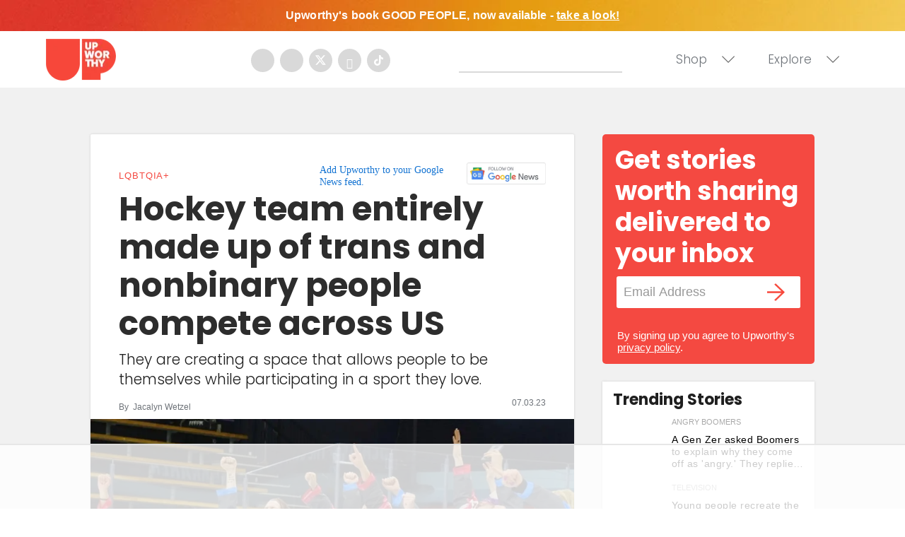

--- FILE ---
content_type: text/html
request_url: https://api.intentiq.com/profiles_engine/ProfilesEngineServlet?at=39&mi=10&dpi=743264634&pt=17&dpn=1&iiqidtype=2&iiqpcid=dbeb6279-5204-42bf-b505-d0ac496f4b8e&iiqpciddate=1766381848024&pcid=060b4cd1-1c61-4853-a33f-765796ca8cc9&idtype=3&gdpr=0&japs=false&jaesc=0&jafc=0&jaensc=0&jsver=0.29&testGroup=U&source=pbjs&vrref=https%3A%2F%2Fwww.upworthy.com
body_size: 54
content:
{"abPercentage":95,"adt":1,"ct":2,"isOptedOut":false,"data":{"eids":[]},"dbsaved":"false","ls":true,"cttl":86400000,"abTestUuid":"g_856a8c29-f32e-4ff3-83e0-7b4fd601ef59","tc":9,"sid":-386099273}

--- FILE ---
content_type: text/html
request_url: https://giphy.com/embed/GbyFqtaotLLgwWh24U
body_size: 2751
content:

<!DOCTYPE html>
<html>
    <head>
        <meta charset="utf-8" />
        <title>Jimmy Carter GIF by GIPHY News - Find &amp; Share on GIPHY</title>
        
            <link rel="canonical" href="https://giphy.com/gifs/news-carter-jimmy-president-GbyFqtaotLLgwWh24U" />
        
        <meta name="description" content="Discover &amp; share this GIPHY News GIF with everyone you know. GIPHY is how you search, share, discover, and create GIFs." />
        <meta name="author" content="GIPHY" />
        <meta name="keywords" content="Animated GIFs, GIFs, Giphy" />
        <meta name="alexaVerifyID" content="HMyPJIK-pLEheM5ACWFf6xvnA2U" />
        <meta name="viewport" content="width=device-width, initial-scale=1" />
        <meta name="robots" content="noindex, noimageindex, noai, noimageai" />
        <meta property="og:url" content="https://media4.giphy.com/media/v1.Y2lkPWRkYTI0ZDUwY2QwaG5yODd5ajVudmM2cTUwb2R4Y3RwaHFjZ3dnNjlmMHUwdWl4cyZlcD12MV9pbnRlcm5hbF9naWZfYnlfaWQmY3Q9Zw/GbyFqtaotLLgwWh24U/giphy.gif" />
        <meta property="og:title" content="Jimmy Carter GIF by GIPHY News - Find &amp; Share on GIPHY" />
        <meta property="og:description" content="Discover &amp; share this GIPHY News GIF with everyone you know. GIPHY is how you search, share, discover, and create GIFs." />
        <meta property="og:type" content="video.other" />
        <meta property="og:image" content="https://media4.giphy.com/media/v1.Y2lkPWRkYTI0ZDUwY2QwaG5yODd5ajVudmM2cTUwb2R4Y3RwaHFjZ3dnNjlmMHUwdWl4cyZlcD12MV9pbnRlcm5hbF9naWZfYnlfaWQmY3Q9Zw/GbyFqtaotLLgwWh24U/200.gif" />
        <meta property="og:site_name" content="GIPHY" />
        <meta property="fb:app_id" content="406655189415060" />
        <meta name="twitter:card" value="player" />
        <meta name="twitter:title" value="Jimmy Carter GIF by GIPHY News - Find &amp; Share on GIPHY" />
        <meta name="twitter:description" value="Discover &amp; share this GIPHY News GIF with everyone you know. GIPHY is how you search, share, discover, and create GIFs." />
        <meta name="twitter:image" value="https://media4.giphy.com/media/v1.Y2lkPWRkYTI0ZDUwY2QwaG5yODd5ajVudmM2cTUwb2R4Y3RwaHFjZ3dnNjlmMHUwdWl4cyZlcD12MV9pbnRlcm5hbF9naWZfYnlfaWQmY3Q9Zw/GbyFqtaotLLgwWh24U/giphy_s.gif" />
        <meta name="twitter:site" value="@giphy" />
        <style type="text/css">
            html,
            body {
                height: 100%;
            }

            body {
                margin: 0;
                padding: 0;
            }

            .embed {
                background: no-repeat url('https://media4.giphy.com/media/v1.Y2lkPWRkYTI0ZDUwY2QwaG5yODd5ajVudmM2cTUwb2R4Y3RwaHFjZ3dnNjlmMHUwdWl4cyZlcD12MV9pbnRlcm5hbF9naWZfYnlfaWQmY3Q9Zw/GbyFqtaotLLgwWh24U/200w_s.gif') center center;
                background-size: contain;
                height: 100%;
                width: 100%;
            }
        </style>
    </head>
    <!-- Google Tag Manager -->
    <script>
        ;(function (w, d, s, l, i) {
            w[l] = w[l] || []
            w[l].push({ 'gtm.start': new Date().getTime(), event: 'gtm.js' })
            var f = d.getElementsByTagName(s)[0],
                j = d.createElement(s),
                dl = l != 'dataLayer' ? '&l=' + l : ''
            j.async = true
            j.src = 'https://www.googletagmanager.com/gtm.js?id=' + i + dl
            f.parentNode.insertBefore(j, f)
        })(window, document, 'script', 'dataLayer', 'GTM-WJSSCWX')
    </script>
    <!-- End Google Tag Manager -->

    <script async src="https://www.googletagmanager.com/gtag/js?id=G-VNYPEBL4PG"></script>

    <body>
        <!-- Google Tag Manager (noscript) -->
        <noscript
            ><iframe
                src="https://www.googletagmanager.com/ns.html?id=GTM-WJSSCWX"
                height="0"
                width="0"
                style="display: none; visibility: hidden"
            ></iframe
        ></noscript>
        <!-- End Google Tag Manager (noscript) -->

        <div class="embed"></div>
        <script>
            window.GIPHY_FE_EMBED_KEY = 'eDs1NYmCVgdHvI1x0nitWd5ClhDWMpRE'
            window.GIPHY_API_URL = 'https://api.giphy.com/v1/'
            window.GIPHY_PINGBACK_URL = 'https://pingback.giphy.com'
        </script>
        <script src="/static/dist/runtime.885e553e.bundle.js"></script> <script src="/static/dist/gifEmbed.80980e8d.bundle.js"></script>
        <script>
            var Giphy = Giphy || {};
            if (Giphy.renderGifEmbed) {
                Giphy.renderGifEmbed(document.querySelector('.embed'), {
                    gif: {"id": "GbyFqtaotLLgwWh24U", "title": "Jimmy Carter GIF by GIPHY News", "images": {"looping": {"mp4": "https://media4.giphy.com/media/v1.Y2lkPWRkYTI0ZDUwY2QwaG5yODd5ajVudmM2cTUwb2R4Y3RwaHFjZ3dnNjlmMHUwdWl4cyZlcD12MV9pbnRlcm5hbF9naWZfYnlfaWQmY3Q9Zw/GbyFqtaotLLgwWh24U/giphy-loop.mp4", "mp4_size": 1082204}, "source": {"url": "https://media4.giphy.com/media/v1.Y2lkPWRkYTI0ZDUwY2QwaG5yODd5ajVudmM2cTUwb2R4Y3RwaHFjZ3dnNjlmMHUwdWl4cyZlcD12MV9pbnRlcm5hbF9naWZfYnlfaWQmY3Q9Zw/GbyFqtaotLLgwWh24U/source.mp4", "width": 700, "height": 450, "size": 312041}, "downsized": {"url": "https://media4.giphy.com/media/v1.Y2lkPWRkYTI0ZDUwY2QwaG5yODd5ajVudmM2cTUwb2R4Y3RwaHFjZ3dnNjlmMHUwdWl4cyZlcD12MV9pbnRlcm5hbF9naWZfYnlfaWQmY3Q9Zw/GbyFqtaotLLgwWh24U/giphy.gif", "width": 480, "height": 308, "size": 1465849}, "downsized_large": {"url": "https://media4.giphy.com/media/v1.Y2lkPWRkYTI0ZDUwY2QwaG5yODd5ajVudmM2cTUwb2R4Y3RwaHFjZ3dnNjlmMHUwdWl4cyZlcD12MV9pbnRlcm5hbF9naWZfYnlfaWQmY3Q9Zw/GbyFqtaotLLgwWh24U/giphy.gif", "width": 480, "height": 308, "size": 1465849}, "downsized_medium": {"url": "https://media4.giphy.com/media/v1.Y2lkPWRkYTI0ZDUwY2QwaG5yODd5ajVudmM2cTUwb2R4Y3RwaHFjZ3dnNjlmMHUwdWl4cyZlcD12MV9pbnRlcm5hbF9naWZfYnlfaWQmY3Q9Zw/GbyFqtaotLLgwWh24U/giphy.gif", "width": 480, "height": 308, "size": 1465849}, "downsized_small": {"width": 479, "height": 308, "mp4": "https://media4.giphy.com/media/v1.Y2lkPWRkYTI0ZDUwY2QwaG5yODd5ajVudmM2cTUwb2R4Y3RwaHFjZ3dnNjlmMHUwdWl4cyZlcD12MV9pbnRlcm5hbF9naWZfYnlfaWQmY3Q9Zw/GbyFqtaotLLgwWh24U/giphy-downsized-small.mp4", "mp4_size": 149393}, "downsized_still": {"url": "https://media4.giphy.com/media/v1.Y2lkPWRkYTI0ZDUwY2QwaG5yODd5ajVudmM2cTUwb2R4Y3RwaHFjZ3dnNjlmMHUwdWl4cyZlcD12MV9pbnRlcm5hbF9naWZfYnlfaWQmY3Q9Zw/GbyFqtaotLLgwWh24U/giphy_s.gif", "width": 480, "height": 308, "size": 1465849}, "fixed_height": {"url": "https://media4.giphy.com/media/v1.Y2lkPWRkYTI0ZDUwY2QwaG5yODd5ajVudmM2cTUwb2R4Y3RwaHFjZ3dnNjlmMHUwdWl4cyZlcD12MV9pbnRlcm5hbF9naWZfYnlfaWQmY3Q9Zw/GbyFqtaotLLgwWh24U/200.gif", "width": 310, "height": 200, "size": 573231, "mp4": "https://media4.giphy.com/media/v1.Y2lkPWRkYTI0ZDUwY2QwaG5yODd5ajVudmM2cTUwb2R4Y3RwaHFjZ3dnNjlmMHUwdWl4cyZlcD12MV9pbnRlcm5hbF9naWZfYnlfaWQmY3Q9Zw/GbyFqtaotLLgwWh24U/200.mp4", "mp4_size": 73704, "webp": "https://media4.giphy.com/media/v1.Y2lkPWRkYTI0ZDUwY2QwaG5yODd5ajVudmM2cTUwb2R4Y3RwaHFjZ3dnNjlmMHUwdWl4cyZlcD12MV9pbnRlcm5hbF9naWZfYnlfaWQmY3Q9Zw/GbyFqtaotLLgwWh24U/200.webp", "webp_size": 172548}, "fixed_height_downsampled": {"url": "https://media4.giphy.com/media/v1.Y2lkPWRkYTI0ZDUwY2QwaG5yODd5ajVudmM2cTUwb2R4Y3RwaHFjZ3dnNjlmMHUwdWl4cyZlcD12MV9pbnRlcm5hbF9naWZfYnlfaWQmY3Q9Zw/GbyFqtaotLLgwWh24U/200_d.gif", "width": 310, "height": 200, "size": 108435, "webp": "https://media4.giphy.com/media/v1.Y2lkPWRkYTI0ZDUwY2QwaG5yODd5ajVudmM2cTUwb2R4Y3RwaHFjZ3dnNjlmMHUwdWl4cyZlcD12MV9pbnRlcm5hbF9naWZfYnlfaWQmY3Q9Zw/GbyFqtaotLLgwWh24U/200_d.webp", "webp_size": 67646}, "fixed_height_small": {"url": "https://media4.giphy.com/media/v1.Y2lkPWRkYTI0ZDUwY2QwaG5yODd5ajVudmM2cTUwb2R4Y3RwaHFjZ3dnNjlmMHUwdWl4cyZlcD12MV9pbnRlcm5hbF9naWZfYnlfaWQmY3Q9Zw/GbyFqtaotLLgwWh24U/100.gif", "width": 156, "height": 100, "size": 207694, "mp4": "https://media4.giphy.com/media/v1.Y2lkPWRkYTI0ZDUwY2QwaG5yODd5ajVudmM2cTUwb2R4Y3RwaHFjZ3dnNjlmMHUwdWl4cyZlcD12MV9pbnRlcm5hbF9naWZfYnlfaWQmY3Q9Zw/GbyFqtaotLLgwWh24U/100.mp4", "mp4_size": 28626, "webp": "https://media4.giphy.com/media/v1.Y2lkPWRkYTI0ZDUwY2QwaG5yODd5ajVudmM2cTUwb2R4Y3RwaHFjZ3dnNjlmMHUwdWl4cyZlcD12MV9pbnRlcm5hbF9naWZfYnlfaWQmY3Q9Zw/GbyFqtaotLLgwWh24U/100.webp", "webp_size": 60458}, "fixed_height_small_still": {"url": "https://media4.giphy.com/media/v1.Y2lkPWRkYTI0ZDUwY2QwaG5yODd5ajVudmM2cTUwb2R4Y3RwaHFjZ3dnNjlmMHUwdWl4cyZlcD12MV9pbnRlcm5hbF9naWZfYnlfaWQmY3Q9Zw/GbyFqtaotLLgwWh24U/100_s.gif", "width": 156, "height": 100, "size": 13640}, "fixed_height_still": {"url": "https://media4.giphy.com/media/v1.Y2lkPWRkYTI0ZDUwY2QwaG5yODd5ajVudmM2cTUwb2R4Y3RwaHFjZ3dnNjlmMHUwdWl4cyZlcD12MV9pbnRlcm5hbF9naWZfYnlfaWQmY3Q9Zw/GbyFqtaotLLgwWh24U/200_s.gif", "width": 310, "height": 200, "size": 40236}, "fixed_width": {"url": "https://media4.giphy.com/media/v1.Y2lkPWRkYTI0ZDUwY2QwaG5yODd5ajVudmM2cTUwb2R4Y3RwaHFjZ3dnNjlmMHUwdWl4cyZlcD12MV9pbnRlcm5hbF9naWZfYnlfaWQmY3Q9Zw/GbyFqtaotLLgwWh24U/200w.gif", "width": 200, "height": 128, "size": 396725, "mp4": "https://media4.giphy.com/media/v1.Y2lkPWRkYTI0ZDUwY2QwaG5yODd5ajVudmM2cTUwb2R4Y3RwaHFjZ3dnNjlmMHUwdWl4cyZlcD12MV9pbnRlcm5hbF9naWZfYnlfaWQmY3Q9Zw/GbyFqtaotLLgwWh24U/200w.mp4", "mp4_size": 37513, "webp": "https://media4.giphy.com/media/v1.Y2lkPWRkYTI0ZDUwY2QwaG5yODd5ajVudmM2cTUwb2R4Y3RwaHFjZ3dnNjlmMHUwdWl4cyZlcD12MV9pbnRlcm5hbF9naWZfYnlfaWQmY3Q9Zw/GbyFqtaotLLgwWh24U/200w.webp", "webp_size": 79910}, "fixed_width_downsampled": {"url": "https://media4.giphy.com/media/v1.Y2lkPWRkYTI0ZDUwY2QwaG5yODd5ajVudmM2cTUwb2R4Y3RwaHFjZ3dnNjlmMHUwdWl4cyZlcD12MV9pbnRlcm5hbF9naWZfYnlfaWQmY3Q9Zw/GbyFqtaotLLgwWh24U/200w_d.gif", "width": 200, "height": 128, "size": 75390, "webp": "https://media4.giphy.com/media/v1.Y2lkPWRkYTI0ZDUwY2QwaG5yODd5ajVudmM2cTUwb2R4Y3RwaHFjZ3dnNjlmMHUwdWl4cyZlcD12MV9pbnRlcm5hbF9naWZfYnlfaWQmY3Q9Zw/GbyFqtaotLLgwWh24U/200w_d.webp", "webp_size": 34752}, "fixed_width_small": {"url": "https://media4.giphy.com/media/v1.Y2lkPWRkYTI0ZDUwY2QwaG5yODd5ajVudmM2cTUwb2R4Y3RwaHFjZ3dnNjlmMHUwdWl4cyZlcD12MV9pbnRlcm5hbF9naWZfYnlfaWQmY3Q9Zw/GbyFqtaotLLgwWh24U/100w.gif", "width": 100, "height": 64, "size": 95465, "mp4": "https://media4.giphy.com/media/v1.Y2lkPWRkYTI0ZDUwY2QwaG5yODd5ajVudmM2cTUwb2R4Y3RwaHFjZ3dnNjlmMHUwdWl4cyZlcD12MV9pbnRlcm5hbF9naWZfYnlfaWQmY3Q9Zw/GbyFqtaotLLgwWh24U/100w.mp4", "mp4_size": 15175, "webp": "https://media4.giphy.com/media/v1.Y2lkPWRkYTI0ZDUwY2QwaG5yODd5ajVudmM2cTUwb2R4Y3RwaHFjZ3dnNjlmMHUwdWl4cyZlcD12MV9pbnRlcm5hbF9naWZfYnlfaWQmY3Q9Zw/GbyFqtaotLLgwWh24U/100w.webp", "webp_size": 32882}, "fixed_width_small_still": {"url": "https://media4.giphy.com/media/v1.Y2lkPWRkYTI0ZDUwY2QwaG5yODd5ajVudmM2cTUwb2R4Y3RwaHFjZ3dnNjlmMHUwdWl4cyZlcD12MV9pbnRlcm5hbF9naWZfYnlfaWQmY3Q9Zw/GbyFqtaotLLgwWh24U/100w_s.gif", "width": 100, "height": 64, "size": 7345}, "fixed_width_still": {"url": "https://media4.giphy.com/media/v1.Y2lkPWRkYTI0ZDUwY2QwaG5yODd5ajVudmM2cTUwb2R4Y3RwaHFjZ3dnNjlmMHUwdWl4cyZlcD12MV9pbnRlcm5hbF9naWZfYnlfaWQmY3Q9Zw/GbyFqtaotLLgwWh24U/200w_s.gif", "width": 200, "height": 128, "size": 19730}, "original": {"url": "https://media4.giphy.com/media/v1.Y2lkPWRkYTI0ZDUwY2QwaG5yODd5ajVudmM2cTUwb2R4Y3RwaHFjZ3dnNjlmMHUwdWl4cyZlcD12MV9pbnRlcm5hbF9naWZfYnlfaWQmY3Q9Zw/GbyFqtaotLLgwWh24U/giphy.gif", "width": 480, "height": 308, "size": 1465849, "frames": 30, "hash": "f3ae0b48ca18f386e252349f5b032ae8", "mp4": "https://media4.giphy.com/media/v1.Y2lkPWRkYTI0ZDUwY2QwaG5yODd5ajVudmM2cTUwb2R4Y3RwaHFjZ3dnNjlmMHUwdWl4cyZlcD12MV9pbnRlcm5hbF9naWZfYnlfaWQmY3Q9Zw/GbyFqtaotLLgwWh24U/giphy.mp4", "mp4_size": 149393, "webp": "https://media4.giphy.com/media/v1.Y2lkPWRkYTI0ZDUwY2QwaG5yODd5ajVudmM2cTUwb2R4Y3RwaHFjZ3dnNjlmMHUwdWl4cyZlcD12MV9pbnRlcm5hbF9naWZfYnlfaWQmY3Q9Zw/GbyFqtaotLLgwWh24U/giphy.webp", "webp_size": 290316}, "original_mp4": {"width": 479, "height": 308, "mp4": "https://media4.giphy.com/media/v1.Y2lkPWRkYTI0ZDUwY2QwaG5yODd5ajVudmM2cTUwb2R4Y3RwaHFjZ3dnNjlmMHUwdWl4cyZlcD12MV9pbnRlcm5hbF9naWZfYnlfaWQmY3Q9Zw/GbyFqtaotLLgwWh24U/giphy.mp4", "mp4_size": 149393}, "original_still": {"url": "https://media4.giphy.com/media/v1.Y2lkPWRkYTI0ZDUwY2QwaG5yODd5ajVudmM2cTUwb2R4Y3RwaHFjZ3dnNjlmMHUwdWl4cyZlcD12MV9pbnRlcm5hbF9naWZfYnlfaWQmY3Q9Zw/GbyFqtaotLLgwWh24U/giphy_s.gif", "width": 480, "height": 308, "size": 84861}, "preview": {"width": 148, "height": 96, "mp4": "https://media4.giphy.com/media/v1.Y2lkPWRkYTI0ZDUwY2QwaG5yODd5ajVudmM2cTUwb2R4Y3RwaHFjZ3dnNjlmMHUwdWl4cyZlcD12MV9pbnRlcm5hbF9naWZfYnlfaWQmY3Q9Zw/GbyFqtaotLLgwWh24U/giphy-preview.mp4", "mp4_size": 24774}, "preview_gif": {"url": "https://media4.giphy.com/media/v1.Y2lkPWRkYTI0ZDUwY2QwaG5yODd5ajVudmM2cTUwb2R4Y3RwaHFjZ3dnNjlmMHUwdWl4cyZlcD12MV9pbnRlcm5hbF9naWZfYnlfaWQmY3Q9Zw/GbyFqtaotLLgwWh24U/giphy-preview.gif", "width": 100, "height": 64, "size": 31207}, "preview_webp": {"url": "https://media4.giphy.com/media/v1.Y2lkPWRkYTI0ZDUwY2QwaG5yODd5ajVudmM2cTUwb2R4Y3RwaHFjZ3dnNjlmMHUwdWl4cyZlcD12MV9pbnRlcm5hbF9naWZfYnlfaWQmY3Q9Zw/GbyFqtaotLLgwWh24U/100w.webp", "width": 100, "height": 64, "size": 32882}}, "is_video": false, "tags": [], "cta": {"text": "", "link": ""}, "featured_tags": [], "embed_url": "https://giphy.com/embed/GbyFqtaotLLgwWh24U", "relative_url": "/gifs/news-carter-jimmy-president-GbyFqtaotLLgwWh24U", "type": "gif", "index_id": 153075077, "slug": "news-carter-jimmy-president-GbyFqtaotLLgwWh24U", "url": "https://giphy.com/gifs/news-carter-jimmy-president-GbyFqtaotLLgwWh24U", "short_url": null, "bitly_url": null, "username": "news", "rating": "g", "source_image_url": null, "source_post_url": "https://www.youtube.com/watch?v=mrbeVmCV38I", "source_content_url": null, "source_tld": "www.youtube.com", "source_domain": null, "source_caption": "", "source_body": null, "has_attribution": false, "is_hidden": false, "is_removed": false, "is_community": false, "is_anonymous": false, "is_featured": false, "is_realtime": false, "is_indexable": null, "is_sticker": false, "is_preserve_size": null, "is_trending": false, "gps_no_trend": false, "create_datetime": null, "update_datetime": null, "trending_datetime": null, "external_media": {"provider_name": "youtube", "provider_type": "video", "asset_uid": "mrbeVmCV38I", "start": 0.0, "end": -1.0}, "import_type": null, "user": {"id": 7733148, "username": "news", "avatar_url": "https://media.giphy.com/avatars/news/hggHJAb9dlmy.gif", "display_name": "GIPHY News", "user_type": "partner", "twitter": "giphy", "is_public": true, "is_verified": true, "is_freelance": false, "is_community": false, "is_upgraded": true, "is_partner_or_artist": true, "suppress_chrome": false, "website_url": "", "twitter_url": "https://twitter.com/giphy", "facebook_url": "https://www.facebook.com/thisisgiphy/", "instagram_url": "https://instagram.com/giphy", "tumblr_url": "", "tiktok_url": "", "youtube_url": "", "attribution_display_name": "GIPHY News", "disable_freelance_popup": false, "name": "GIPHY News", "about_bio": "", "description": "", "profile_url": "https://giphy.com/news"}, "alt_text": ""},
                    autoPlay: "",
                    hideVideo: false,
                    isTwitter: false,
                    trackingQueryString: 'utm_source=iframe&utm_medium=embed&utm_campaign=Embeds&utm_term=https://www.upworthy.com/if-you-spot-a-sensory-room-at-a-sports-stadium-you-likely-have-this-couple-to-thank'
                })
            }
        </script>
    </body>
</html>


--- FILE ---
content_type: text/html
request_url: https://giphy.com/embed/yXsCXb0s79jDq
body_size: 2179
content:

<!DOCTYPE html>
<html>
    <head>
        <meta charset="utf-8" />
        <title>Kool Aid 80S GIF - Find &amp; Share on GIPHY</title>
        
            <link rel="canonical" href="https://giphy.com/gifs/commercial-kool-aid-yXsCXb0s79jDq" />
        
        <meta name="description" content="Discover &amp; share this Animated GIF with everyone you know. GIPHY is how you search, share, discover, and create GIFs." />
        <meta name="author" content="GIPHY" />
        <meta name="keywords" content="Animated GIFs, GIFs, Giphy" />
        <meta name="alexaVerifyID" content="HMyPJIK-pLEheM5ACWFf6xvnA2U" />
        <meta name="viewport" content="width=device-width, initial-scale=1" />
        <meta name="robots" content="noindex, noimageindex, noai, noimageai" />
        <meta property="og:url" content="https://media3.giphy.com/media/v1.Y2lkPWRkYTI0ZDUwMnV5dDNrNzRjNHpnZ3V2czNlajdjdHEzMXFpdmdxYm9kcjFjZmx4NiZlcD12MV9pbnRlcm5hbF9naWZfYnlfaWQmY3Q9Zw/yXsCXb0s79jDq/giphy.gif" />
        <meta property="og:title" content="Kool Aid 80S GIF - Find &amp; Share on GIPHY" />
        <meta property="og:description" content="Discover &amp; share this Animated GIF with everyone you know. GIPHY is how you search, share, discover, and create GIFs." />
        <meta property="og:type" content="video.other" />
        <meta property="og:image" content="https://media3.giphy.com/media/v1.Y2lkPWRkYTI0ZDUwMnV5dDNrNzRjNHpnZ3V2czNlajdjdHEzMXFpdmdxYm9kcjFjZmx4NiZlcD12MV9pbnRlcm5hbF9naWZfYnlfaWQmY3Q9Zw/yXsCXb0s79jDq/200.gif" />
        <meta property="og:site_name" content="GIPHY" />
        <meta property="fb:app_id" content="406655189415060" />
        <meta name="twitter:card" value="player" />
        <meta name="twitter:title" value="Kool Aid 80S GIF - Find &amp; Share on GIPHY" />
        <meta name="twitter:description" value="Discover &amp; share this Animated GIF with everyone you know. GIPHY is how you search, share, discover, and create GIFs." />
        <meta name="twitter:image" value="https://media3.giphy.com/media/v1.Y2lkPWRkYTI0ZDUwMnV5dDNrNzRjNHpnZ3V2czNlajdjdHEzMXFpdmdxYm9kcjFjZmx4NiZlcD12MV9pbnRlcm5hbF9naWZfYnlfaWQmY3Q9Zw/yXsCXb0s79jDq/giphy_s.gif" />
        <meta name="twitter:site" value="@giphy" />
        <style type="text/css">
            html,
            body {
                height: 100%;
            }

            body {
                margin: 0;
                padding: 0;
            }

            .embed {
                background: no-repeat url('https://media3.giphy.com/media/v1.Y2lkPWRkYTI0ZDUwMnV5dDNrNzRjNHpnZ3V2czNlajdjdHEzMXFpdmdxYm9kcjFjZmx4NiZlcD12MV9pbnRlcm5hbF9naWZfYnlfaWQmY3Q9Zw/yXsCXb0s79jDq/200w_s.gif') center center;
                background-size: contain;
                height: 100%;
                width: 100%;
            }
        </style>
    </head>
    <!-- Google Tag Manager -->
    <script>
        ;(function (w, d, s, l, i) {
            w[l] = w[l] || []
            w[l].push({ 'gtm.start': new Date().getTime(), event: 'gtm.js' })
            var f = d.getElementsByTagName(s)[0],
                j = d.createElement(s),
                dl = l != 'dataLayer' ? '&l=' + l : ''
            j.async = true
            j.src = 'https://www.googletagmanager.com/gtm.js?id=' + i + dl
            f.parentNode.insertBefore(j, f)
        })(window, document, 'script', 'dataLayer', 'GTM-WJSSCWX')
    </script>
    <!-- End Google Tag Manager -->

    <script async src="https://www.googletagmanager.com/gtag/js?id=G-VNYPEBL4PG"></script>

    <body>
        <!-- Google Tag Manager (noscript) -->
        <noscript
            ><iframe
                src="https://www.googletagmanager.com/ns.html?id=GTM-WJSSCWX"
                height="0"
                width="0"
                style="display: none; visibility: hidden"
            ></iframe
        ></noscript>
        <!-- End Google Tag Manager (noscript) -->

        <div class="embed"></div>
        <script>
            window.GIPHY_FE_EMBED_KEY = 'eDs1NYmCVgdHvI1x0nitWd5ClhDWMpRE'
            window.GIPHY_API_URL = 'https://api.giphy.com/v1/'
            window.GIPHY_PINGBACK_URL = 'https://pingback.giphy.com'
        </script>
        <script src="/static/dist/runtime.885e553e.bundle.js"></script> <script src="/static/dist/gifEmbed.80980e8d.bundle.js"></script>
        <script>
            var Giphy = Giphy || {};
            if (Giphy.renderGifEmbed) {
                Giphy.renderGifEmbed(document.querySelector('.embed'), {
                    gif: {"id": "yXsCXb0s79jDq", "title": "Kool Aid 80S GIF", "images": {"looping": {"mp4": "https://media3.giphy.com/media/v1.Y2lkPWRkYTI0ZDUwMnV5dDNrNzRjNHpnZ3V2czNlajdjdHEzMXFpdmdxYm9kcjFjZmx4NiZlcD12MV9pbnRlcm5hbF9naWZfYnlfaWQmY3Q9Zw/yXsCXb0s79jDq/giphy-loop.mp4", "mp4_size": 2451031}, "source": {"url": "https://media3.giphy.com/media/v1.Y2lkPWRkYTI0ZDUwMnV5dDNrNzRjNHpnZ3V2czNlajdjdHEzMXFpdmdxYm9kcjFjZmx4NiZlcD12MV9pbnRlcm5hbF9naWZfYnlfaWQmY3Q9Zw/yXsCXb0s79jDq/source.gif", "width": 400, "height": 300, "size": 770317}, "downsized": {"url": "https://media3.giphy.com/media/v1.Y2lkPWRkYTI0ZDUwMnV5dDNrNzRjNHpnZ3V2czNlajdjdHEzMXFpdmdxYm9kcjFjZmx4NiZlcD12MV9pbnRlcm5hbF9naWZfYnlfaWQmY3Q9Zw/yXsCXb0s79jDq/giphy.gif", "width": 400, "height": 300, "size": 744749}, "downsized_large": {"url": "https://media3.giphy.com/media/v1.Y2lkPWRkYTI0ZDUwMnV5dDNrNzRjNHpnZ3V2czNlajdjdHEzMXFpdmdxYm9kcjFjZmx4NiZlcD12MV9pbnRlcm5hbF9naWZfYnlfaWQmY3Q9Zw/yXsCXb0s79jDq/giphy.gif", "width": 400, "height": 300, "size": 744749}, "downsized_medium": {"url": "https://media3.giphy.com/media/v1.Y2lkPWRkYTI0ZDUwMnV5dDNrNzRjNHpnZ3V2czNlajdjdHEzMXFpdmdxYm9kcjFjZmx4NiZlcD12MV9pbnRlcm5hbF9naWZfYnlfaWQmY3Q9Zw/yXsCXb0s79jDq/giphy.gif", "width": 400, "height": 300, "size": 744749}, "downsized_small": {"width": 344, "height": 258, "mp4": "https://media3.giphy.com/media/v1.Y2lkPWRkYTI0ZDUwMnV5dDNrNzRjNHpnZ3V2czNlajdjdHEzMXFpdmdxYm9kcjFjZmx4NiZlcD12MV9pbnRlcm5hbF9naWZfYnlfaWQmY3Q9Zw/yXsCXb0s79jDq/giphy-downsized-small.mp4", "mp4_size": 108294}, "downsized_still": {"url": "https://media3.giphy.com/media/v1.Y2lkPWRkYTI0ZDUwMnV5dDNrNzRjNHpnZ3V2czNlajdjdHEzMXFpdmdxYm9kcjFjZmx4NiZlcD12MV9pbnRlcm5hbF9naWZfYnlfaWQmY3Q9Zw/yXsCXb0s79jDq/giphy_s.gif", "width": 400, "height": 300, "size": 744749}, "fixed_height": {"url": "https://media3.giphy.com/media/v1.Y2lkPWRkYTI0ZDUwMnV5dDNrNzRjNHpnZ3V2czNlajdjdHEzMXFpdmdxYm9kcjFjZmx4NiZlcD12MV9pbnRlcm5hbF9naWZfYnlfaWQmY3Q9Zw/yXsCXb0s79jDq/200.gif", "width": 267, "height": 200, "size": 352769, "mp4": "https://media3.giphy.com/media/v1.Y2lkPWRkYTI0ZDUwMnV5dDNrNzRjNHpnZ3V2czNlajdjdHEzMXFpdmdxYm9kcjFjZmx4NiZlcD12MV9pbnRlcm5hbF9naWZfYnlfaWQmY3Q9Zw/yXsCXb0s79jDq/200.mp4", "mp4_size": 123449, "webp": "https://media3.giphy.com/media/v1.Y2lkPWRkYTI0ZDUwMnV5dDNrNzRjNHpnZ3V2czNlajdjdHEzMXFpdmdxYm9kcjFjZmx4NiZlcD12MV9pbnRlcm5hbF9naWZfYnlfaWQmY3Q9Zw/yXsCXb0s79jDq/200.webp", "webp_size": 132022}, "fixed_height_downsampled": {"url": "https://media3.giphy.com/media/v1.Y2lkPWRkYTI0ZDUwMnV5dDNrNzRjNHpnZ3V2czNlajdjdHEzMXFpdmdxYm9kcjFjZmx4NiZlcD12MV9pbnRlcm5hbF9naWZfYnlfaWQmY3Q9Zw/yXsCXb0s79jDq/200_d.gif", "width": 267, "height": 200, "size": 164582, "webp": "https://media3.giphy.com/media/v1.Y2lkPWRkYTI0ZDUwMnV5dDNrNzRjNHpnZ3V2czNlajdjdHEzMXFpdmdxYm9kcjFjZmx4NiZlcD12MV9pbnRlcm5hbF9naWZfYnlfaWQmY3Q9Zw/yXsCXb0s79jDq/200_d.webp", "webp_size": 85274}, "fixed_height_small": {"url": "https://media3.giphy.com/media/v1.Y2lkPWRkYTI0ZDUwMnV5dDNrNzRjNHpnZ3V2czNlajdjdHEzMXFpdmdxYm9kcjFjZmx4NiZlcD12MV9pbnRlcm5hbF9naWZfYnlfaWQmY3Q9Zw/yXsCXb0s79jDq/100.gif", "width": 134, "height": 100, "size": 122052, "mp4": "https://media3.giphy.com/media/v1.Y2lkPWRkYTI0ZDUwMnV5dDNrNzRjNHpnZ3V2czNlajdjdHEzMXFpdmdxYm9kcjFjZmx4NiZlcD12MV9pbnRlcm5hbF9naWZfYnlfaWQmY3Q9Zw/yXsCXb0s79jDq/100.mp4", "mp4_size": 45562, "webp": "https://media3.giphy.com/media/v1.Y2lkPWRkYTI0ZDUwMnV5dDNrNzRjNHpnZ3V2czNlajdjdHEzMXFpdmdxYm9kcjFjZmx4NiZlcD12MV9pbnRlcm5hbF9naWZfYnlfaWQmY3Q9Zw/yXsCXb0s79jDq/100.webp", "webp_size": 56150}, "fixed_height_small_still": {"url": "https://media3.giphy.com/media/v1.Y2lkPWRkYTI0ZDUwMnV5dDNrNzRjNHpnZ3V2czNlajdjdHEzMXFpdmdxYm9kcjFjZmx4NiZlcD12MV9pbnRlcm5hbF9naWZfYnlfaWQmY3Q9Zw/yXsCXb0s79jDq/100_s.gif", "width": 134, "height": 100, "size": 9702}, "fixed_height_still": {"url": "https://media3.giphy.com/media/v1.Y2lkPWRkYTI0ZDUwMnV5dDNrNzRjNHpnZ3V2czNlajdjdHEzMXFpdmdxYm9kcjFjZmx4NiZlcD12MV9pbnRlcm5hbF9naWZfYnlfaWQmY3Q9Zw/yXsCXb0s79jDq/200_s.gif", "width": 267, "height": 200, "size": 25461}, "fixed_width": {"url": "https://media3.giphy.com/media/v1.Y2lkPWRkYTI0ZDUwMnV5dDNrNzRjNHpnZ3V2czNlajdjdHEzMXFpdmdxYm9kcjFjZmx4NiZlcD12MV9pbnRlcm5hbF9naWZfYnlfaWQmY3Q9Zw/yXsCXb0s79jDq/200w.gif", "width": 200, "height": 150, "size": 222347, "mp4": "https://media3.giphy.com/media/v1.Y2lkPWRkYTI0ZDUwMnV5dDNrNzRjNHpnZ3V2czNlajdjdHEzMXFpdmdxYm9kcjFjZmx4NiZlcD12MV9pbnRlcm5hbF9naWZfYnlfaWQmY3Q9Zw/yXsCXb0s79jDq/200w.mp4", "mp4_size": 82386, "webp": "https://media3.giphy.com/media/v1.Y2lkPWRkYTI0ZDUwMnV5dDNrNzRjNHpnZ3V2czNlajdjdHEzMXFpdmdxYm9kcjFjZmx4NiZlcD12MV9pbnRlcm5hbF9naWZfYnlfaWQmY3Q9Zw/yXsCXb0s79jDq/200w.webp", "webp_size": 93382}, "fixed_width_downsampled": {"url": "https://media3.giphy.com/media/v1.Y2lkPWRkYTI0ZDUwMnV5dDNrNzRjNHpnZ3V2czNlajdjdHEzMXFpdmdxYm9kcjFjZmx4NiZlcD12MV9pbnRlcm5hbF9naWZfYnlfaWQmY3Q9Zw/yXsCXb0s79jDq/200w_d.gif", "width": 200, "height": 150, "size": 106099, "webp": "https://media3.giphy.com/media/v1.Y2lkPWRkYTI0ZDUwMnV5dDNrNzRjNHpnZ3V2czNlajdjdHEzMXFpdmdxYm9kcjFjZmx4NiZlcD12MV9pbnRlcm5hbF9naWZfYnlfaWQmY3Q9Zw/yXsCXb0s79jDq/200w_d.webp", "webp_size": 53470}, "fixed_width_small": {"url": "https://media3.giphy.com/media/v1.Y2lkPWRkYTI0ZDUwMnV5dDNrNzRjNHpnZ3V2czNlajdjdHEzMXFpdmdxYm9kcjFjZmx4NiZlcD12MV9pbnRlcm5hbF9naWZfYnlfaWQmY3Q9Zw/yXsCXb0s79jDq/100w.gif", "width": 100, "height": 75, "size": 71597, "mp4": "https://media3.giphy.com/media/v1.Y2lkPWRkYTI0ZDUwMnV5dDNrNzRjNHpnZ3V2czNlajdjdHEzMXFpdmdxYm9kcjFjZmx4NiZlcD12MV9pbnRlcm5hbF9naWZfYnlfaWQmY3Q9Zw/yXsCXb0s79jDq/100w.mp4", "mp4_size": 29510, "webp": "https://media3.giphy.com/media/v1.Y2lkPWRkYTI0ZDUwMnV5dDNrNzRjNHpnZ3V2czNlajdjdHEzMXFpdmdxYm9kcjFjZmx4NiZlcD12MV9pbnRlcm5hbF9naWZfYnlfaWQmY3Q9Zw/yXsCXb0s79jDq/100w.webp", "webp_size": 37164}, "fixed_width_small_still": {"url": "https://media3.giphy.com/media/v1.Y2lkPWRkYTI0ZDUwMnV5dDNrNzRjNHpnZ3V2czNlajdjdHEzMXFpdmdxYm9kcjFjZmx4NiZlcD12MV9pbnRlcm5hbF9naWZfYnlfaWQmY3Q9Zw/yXsCXb0s79jDq/100w_s.gif", "width": 100, "height": 75, "size": 5766}, "fixed_width_still": {"url": "https://media3.giphy.com/media/v1.Y2lkPWRkYTI0ZDUwMnV5dDNrNzRjNHpnZ3V2czNlajdjdHEzMXFpdmdxYm9kcjFjZmx4NiZlcD12MV9pbnRlcm5hbF9naWZfYnlfaWQmY3Q9Zw/yXsCXb0s79jDq/200w_s.gif", "width": 200, "height": 150, "size": 16408}, "original": {"url": "https://media3.giphy.com/media/v1.Y2lkPWRkYTI0ZDUwMnV5dDNrNzRjNHpnZ3V2czNlajdjdHEzMXFpdmdxYm9kcjFjZmx4NiZlcD12MV9pbnRlcm5hbF9naWZfYnlfaWQmY3Q9Zw/yXsCXb0s79jDq/giphy.gif", "width": 400, "height": 300, "size": 744749, "frames": 14, "hash": "81fb613f65b8143fa65dbc0914eaa9d9", "mp4": "https://media3.giphy.com/media/v1.Y2lkPWRkYTI0ZDUwMnV5dDNrNzRjNHpnZ3V2czNlajdjdHEzMXFpdmdxYm9kcjFjZmx4NiZlcD12MV9pbnRlcm5hbF9naWZfYnlfaWQmY3Q9Zw/yXsCXb0s79jDq/giphy.mp4", "mp4_size": 325861, "webp": "https://media3.giphy.com/media/v1.Y2lkPWRkYTI0ZDUwMnV5dDNrNzRjNHpnZ3V2czNlajdjdHEzMXFpdmdxYm9kcjFjZmx4NiZlcD12MV9pbnRlcm5hbF9naWZfYnlfaWQmY3Q9Zw/yXsCXb0s79jDq/giphy.webp", "webp_size": 238908}, "original_mp4": {"width": 480, "height": 360, "mp4": "https://media3.giphy.com/media/v1.Y2lkPWRkYTI0ZDUwMnV5dDNrNzRjNHpnZ3V2czNlajdjdHEzMXFpdmdxYm9kcjFjZmx4NiZlcD12MV9pbnRlcm5hbF9naWZfYnlfaWQmY3Q9Zw/yXsCXb0s79jDq/giphy.mp4", "mp4_size": 325861}, "original_still": {"url": "https://media3.giphy.com/media/v1.Y2lkPWRkYTI0ZDUwMnV5dDNrNzRjNHpnZ3V2czNlajdjdHEzMXFpdmdxYm9kcjFjZmx4NiZlcD12MV9pbnRlcm5hbF9naWZfYnlfaWQmY3Q9Zw/yXsCXb0s79jDq/giphy_s.gif", "width": 400, "height": 300, "size": 54004}, "preview": {"width": 170, "height": 128, "mp4": "https://media3.giphy.com/media/v1.Y2lkPWRkYTI0ZDUwMnV5dDNrNzRjNHpnZ3V2czNlajdjdHEzMXFpdmdxYm9kcjFjZmx4NiZlcD12MV9pbnRlcm5hbF9naWZfYnlfaWQmY3Q9Zw/yXsCXb0s79jDq/giphy-preview.mp4", "mp4_size": 39224}, "preview_gif": {"url": "https://media3.giphy.com/media/v1.Y2lkPWRkYTI0ZDUwMnV5dDNrNzRjNHpnZ3V2czNlajdjdHEzMXFpdmdxYm9kcjFjZmx4NiZlcD12MV9pbnRlcm5hbF9naWZfYnlfaWQmY3Q9Zw/yXsCXb0s79jDq/giphy-preview.gif", "width": 91, "height": 68, "size": 47729}, "preview_webp": {"url": "https://media3.giphy.com/media/v1.Y2lkPWRkYTI0ZDUwMnV5dDNrNzRjNHpnZ3V2czNlajdjdHEzMXFpdmdxYm9kcjFjZmx4NiZlcD12MV9pbnRlcm5hbF9naWZfYnlfaWQmY3Q9Zw/yXsCXb0s79jDq/giphy-preview.webp", "width": 190, "height": 142, "size": 48906}}, "is_video": false, "tags": [], "cta": {"text": "", "link": ""}, "featured_tags": [], "embed_url": "https://giphy.com/embed/yXsCXb0s79jDq", "relative_url": "/gifs/commercial-kool-aid-yXsCXb0s79jDq", "type": "gif", "index_id": 1868410, "slug": "commercial-kool-aid-yXsCXb0s79jDq", "url": "https://giphy.com/gifs/commercial-kool-aid-yXsCXb0s79jDq", "short_url": null, "bitly_url": null, "username": "", "rating": "g", "source_image_url": null, "source_post_url": "http://gifsofthe80s.tumblr.com/post/100680611783/kool-aid-koolers-1986", "source_content_url": null, "source_tld": "gifsofthe80s.tumblr.com", "source_domain": null, "source_caption": null, "source_body": null, "has_attribution": false, "is_hidden": false, "is_removed": false, "is_community": false, "is_anonymous": false, "is_featured": false, "is_realtime": false, "is_indexable": null, "is_sticker": false, "is_preserve_size": null, "is_trending": false, "gps_no_trend": false, "create_datetime": null, "update_datetime": null, "trending_datetime": null, "external_media": null, "import_type": null, "user": null, "alt_text": ""},
                    autoPlay: "",
                    hideVideo: false,
                    isTwitter: false,
                    trackingQueryString: 'utm_source=iframe&utm_medium=embed&utm_campaign=Embeds&utm_term=https://www.upworthy.com/if-you-spot-a-sensory-room-at-a-sports-stadium-you-likely-have-this-couple-to-thank'
                })
            }
        </script>
    </body>
</html>


--- FILE ---
content_type: text/html
request_url: https://giphy.com/embed/41A653Br0u6ek
body_size: 2395
content:

<!DOCTYPE html>
<html>
    <head>
        <meta charset="utf-8" />
        <title>GIF by Beck - Find &amp; Share on GIPHY</title>
        
            <link rel="canonical" href="https://giphy.com/gifs/beck-41A653Br0u6ek" />
        
        <meta name="description" content="New video for  &#x27;Colors&#x27; out now: http://beck.to/Apple" />
        <meta name="author" content="GIPHY" />
        <meta name="keywords" content="Animated GIFs, GIFs, Giphy" />
        <meta name="alexaVerifyID" content="HMyPJIK-pLEheM5ACWFf6xvnA2U" />
        <meta name="viewport" content="width=device-width, initial-scale=1" />
        <meta name="robots" content="noindex, noimageindex, noai, noimageai" />
        <meta property="og:url" content="https://media0.giphy.com/media/v1.Y2lkPWRkYTI0ZDUweWx1NGp6OTBpN2hwZG8wMW10YTE2cjM1cmRoMnI1cjM1bnB0MjY1aCZlcD12MV9pbnRlcm5hbF9naWZfYnlfaWQmY3Q9Zw/41A653Br0u6ek/giphy.gif" />
        <meta property="og:title" content="GIF by Beck - Find &amp; Share on GIPHY" />
        <meta property="og:description" content="New video for  &#x27;Colors&#x27; out now: http://beck.to/Apple" />
        <meta property="og:type" content="video.other" />
        <meta property="og:image" content="https://media0.giphy.com/media/v1.Y2lkPWRkYTI0ZDUweWx1NGp6OTBpN2hwZG8wMW10YTE2cjM1cmRoMnI1cjM1bnB0MjY1aCZlcD12MV9pbnRlcm5hbF9naWZfYnlfaWQmY3Q9Zw/41A653Br0u6ek/200.gif" />
        <meta property="og:site_name" content="GIPHY" />
        <meta property="fb:app_id" content="406655189415060" />
        <meta name="twitter:card" value="player" />
        <meta name="twitter:title" value="GIF by Beck - Find &amp; Share on GIPHY" />
        <meta name="twitter:description" value="New video for  &#x27;Colors&#x27; out now: http://beck.to/Apple" />
        <meta name="twitter:image" value="https://media0.giphy.com/media/v1.Y2lkPWRkYTI0ZDUweWx1NGp6OTBpN2hwZG8wMW10YTE2cjM1cmRoMnI1cjM1bnB0MjY1aCZlcD12MV9pbnRlcm5hbF9naWZfYnlfaWQmY3Q9Zw/41A653Br0u6ek/giphy_s.gif" />
        <meta name="twitter:site" value="@giphy" />
        <style type="text/css">
            html,
            body {
                height: 100%;
            }

            body {
                margin: 0;
                padding: 0;
            }

            .embed {
                background: no-repeat url('https://media0.giphy.com/media/v1.Y2lkPWRkYTI0ZDUweWx1NGp6OTBpN2hwZG8wMW10YTE2cjM1cmRoMnI1cjM1bnB0MjY1aCZlcD12MV9pbnRlcm5hbF9naWZfYnlfaWQmY3Q9Zw/41A653Br0u6ek/200w_s.gif') center center;
                background-size: contain;
                height: 100%;
                width: 100%;
            }
        </style>
    </head>
    <!-- Google Tag Manager -->
    <script>
        ;(function (w, d, s, l, i) {
            w[l] = w[l] || []
            w[l].push({ 'gtm.start': new Date().getTime(), event: 'gtm.js' })
            var f = d.getElementsByTagName(s)[0],
                j = d.createElement(s),
                dl = l != 'dataLayer' ? '&l=' + l : ''
            j.async = true
            j.src = 'https://www.googletagmanager.com/gtm.js?id=' + i + dl
            f.parentNode.insertBefore(j, f)
        })(window, document, 'script', 'dataLayer', 'GTM-WJSSCWX')
    </script>
    <!-- End Google Tag Manager -->

    <script async src="https://www.googletagmanager.com/gtag/js?id=G-VNYPEBL4PG"></script>

    <body>
        <!-- Google Tag Manager (noscript) -->
        <noscript
            ><iframe
                src="https://www.googletagmanager.com/ns.html?id=GTM-WJSSCWX"
                height="0"
                width="0"
                style="display: none; visibility: hidden"
            ></iframe
        ></noscript>
        <!-- End Google Tag Manager (noscript) -->

        <div class="embed"></div>
        <script>
            window.GIPHY_FE_EMBED_KEY = 'eDs1NYmCVgdHvI1x0nitWd5ClhDWMpRE'
            window.GIPHY_API_URL = 'https://api.giphy.com/v1/'
            window.GIPHY_PINGBACK_URL = 'https://pingback.giphy.com'
        </script>
        <script src="/static/dist/runtime.885e553e.bundle.js"></script> <script src="/static/dist/gifEmbed.80980e8d.bundle.js"></script>
        <script>
            var Giphy = Giphy || {};
            if (Giphy.renderGifEmbed) {
                Giphy.renderGifEmbed(document.querySelector('.embed'), {
                    gif: {"id": "41A653Br0u6ek", "title": "GIF by Beck", "images": {"looping": {"mp4": "https://media0.giphy.com/media/v1.Y2lkPWRkYTI0ZDUweWx1NGp6OTBpN2hwZG8wMW10YTE2cjM1cmRoMnI1cjM1bnB0MjY1aCZlcD12MV9pbnRlcm5hbF9naWZfYnlfaWQmY3Q9Zw/41A653Br0u6ek/giphy-loop.mp4", "mp4_size": 3875994}, "source": {"url": "https://media0.giphy.com/media/v1.Y2lkPWRkYTI0ZDUweWx1NGp6OTBpN2hwZG8wMW10YTE2cjM1cmRoMnI1cjM1bnB0MjY1aCZlcD12MV9pbnRlcm5hbF9naWZfYnlfaWQmY3Q9Zw/41A653Br0u6ek/source.gif", "width": 500, "height": 350, "size": 496271}, "downsized": {"url": "https://media0.giphy.com/media/v1.Y2lkPWRkYTI0ZDUweWx1NGp6OTBpN2hwZG8wMW10YTE2cjM1cmRoMnI1cjM1bnB0MjY1aCZlcD12MV9pbnRlcm5hbF9naWZfYnlfaWQmY3Q9Zw/41A653Br0u6ek/giphy.gif", "width": 500, "height": 350, "size": 490198}, "downsized_large": {"url": "https://media0.giphy.com/media/v1.Y2lkPWRkYTI0ZDUweWx1NGp6OTBpN2hwZG8wMW10YTE2cjM1cmRoMnI1cjM1bnB0MjY1aCZlcD12MV9pbnRlcm5hbF9naWZfYnlfaWQmY3Q9Zw/41A653Br0u6ek/giphy.gif", "width": 500, "height": 350, "size": 490198}, "downsized_medium": {"url": "https://media0.giphy.com/media/v1.Y2lkPWRkYTI0ZDUweWx1NGp6OTBpN2hwZG8wMW10YTE2cjM1cmRoMnI1cjM1bnB0MjY1aCZlcD12MV9pbnRlcm5hbF9naWZfYnlfaWQmY3Q9Zw/41A653Br0u6ek/giphy.gif", "width": 500, "height": 350, "size": 490198}, "downsized_small": {"width": 248, "height": 174, "mp4": "https://media0.giphy.com/media/v1.Y2lkPWRkYTI0ZDUweWx1NGp6OTBpN2hwZG8wMW10YTE2cjM1cmRoMnI1cjM1bnB0MjY1aCZlcD12MV9pbnRlcm5hbF9naWZfYnlfaWQmY3Q9Zw/41A653Br0u6ek/giphy-downsized-small.mp4", "mp4_size": 182795}, "downsized_still": {"url": "https://media0.giphy.com/media/v1.Y2lkPWRkYTI0ZDUweWx1NGp6OTBpN2hwZG8wMW10YTE2cjM1cmRoMnI1cjM1bnB0MjY1aCZlcD12MV9pbnRlcm5hbF9naWZfYnlfaWQmY3Q9Zw/41A653Br0u6ek/giphy_s.gif", "width": 500, "height": 350, "size": 490198}, "fixed_height": {"url": "https://media0.giphy.com/media/v1.Y2lkPWRkYTI0ZDUweWx1NGp6OTBpN2hwZG8wMW10YTE2cjM1cmRoMnI1cjM1bnB0MjY1aCZlcD12MV9pbnRlcm5hbF9naWZfYnlfaWQmY3Q9Zw/41A653Br0u6ek/200.gif", "width": 286, "height": 200, "size": 159056, "mp4": "https://media0.giphy.com/media/v1.Y2lkPWRkYTI0ZDUweWx1NGp6OTBpN2hwZG8wMW10YTE2cjM1cmRoMnI1cjM1bnB0MjY1aCZlcD12MV9pbnRlcm5hbF9naWZfYnlfaWQmY3Q9Zw/41A653Br0u6ek/200.mp4", "mp4_size": 49947, "webp": "https://media0.giphy.com/media/v1.Y2lkPWRkYTI0ZDUweWx1NGp6OTBpN2hwZG8wMW10YTE2cjM1cmRoMnI1cjM1bnB0MjY1aCZlcD12MV9pbnRlcm5hbF9naWZfYnlfaWQmY3Q9Zw/41A653Br0u6ek/200.webp", "webp_size": 73426}, "fixed_height_downsampled": {"url": "https://media0.giphy.com/media/v1.Y2lkPWRkYTI0ZDUweWx1NGp6OTBpN2hwZG8wMW10YTE2cjM1cmRoMnI1cjM1bnB0MjY1aCZlcD12MV9pbnRlcm5hbF9naWZfYnlfaWQmY3Q9Zw/41A653Br0u6ek/200_d.gif", "width": 286, "height": 200, "size": 142536, "webp": "https://media0.giphy.com/media/v1.Y2lkPWRkYTI0ZDUweWx1NGp6OTBpN2hwZG8wMW10YTE2cjM1cmRoMnI1cjM1bnB0MjY1aCZlcD12MV9pbnRlcm5hbF9naWZfYnlfaWQmY3Q9Zw/41A653Br0u6ek/200_d.webp", "webp_size": 88780}, "fixed_height_small": {"url": "https://media0.giphy.com/media/v1.Y2lkPWRkYTI0ZDUweWx1NGp6OTBpN2hwZG8wMW10YTE2cjM1cmRoMnI1cjM1bnB0MjY1aCZlcD12MV9pbnRlcm5hbF9naWZfYnlfaWQmY3Q9Zw/41A653Br0u6ek/100.gif", "width": 143, "height": 100, "size": 50853, "mp4": "https://media0.giphy.com/media/v1.Y2lkPWRkYTI0ZDUweWx1NGp6OTBpN2hwZG8wMW10YTE2cjM1cmRoMnI1cjM1bnB0MjY1aCZlcD12MV9pbnRlcm5hbF9naWZfYnlfaWQmY3Q9Zw/41A653Br0u6ek/100.mp4", "mp4_size": 16313, "webp": "https://media0.giphy.com/media/v1.Y2lkPWRkYTI0ZDUweWx1NGp6OTBpN2hwZG8wMW10YTE2cjM1cmRoMnI1cjM1bnB0MjY1aCZlcD12MV9pbnRlcm5hbF9naWZfYnlfaWQmY3Q9Zw/41A653Br0u6ek/100.webp", "webp_size": 28256}, "fixed_height_small_still": {"url": "https://media0.giphy.com/media/v1.Y2lkPWRkYTI0ZDUweWx1NGp6OTBpN2hwZG8wMW10YTE2cjM1cmRoMnI1cjM1bnB0MjY1aCZlcD12MV9pbnRlcm5hbF9naWZfYnlfaWQmY3Q9Zw/41A653Br0u6ek/100_s.gif", "width": 143, "height": 100, "size": 8569}, "fixed_height_still": {"url": "https://media0.giphy.com/media/v1.Y2lkPWRkYTI0ZDUweWx1NGp6OTBpN2hwZG8wMW10YTE2cjM1cmRoMnI1cjM1bnB0MjY1aCZlcD12MV9pbnRlcm5hbF9naWZfYnlfaWQmY3Q9Zw/41A653Br0u6ek/200_s.gif", "width": 286, "height": 200, "size": 23232}, "fixed_width": {"url": "https://media0.giphy.com/media/v1.Y2lkPWRkYTI0ZDUweWx1NGp6OTBpN2hwZG8wMW10YTE2cjM1cmRoMnI1cjM1bnB0MjY1aCZlcD12MV9pbnRlcm5hbF9naWZfYnlfaWQmY3Q9Zw/41A653Br0u6ek/200w.gif", "width": 200, "height": 140, "size": 95378, "mp4": "https://media0.giphy.com/media/v1.Y2lkPWRkYTI0ZDUweWx1NGp6OTBpN2hwZG8wMW10YTE2cjM1cmRoMnI1cjM1bnB0MjY1aCZlcD12MV9pbnRlcm5hbF9naWZfYnlfaWQmY3Q9Zw/41A653Br0u6ek/200w.mp4", "mp4_size": 25968, "webp": "https://media0.giphy.com/media/v1.Y2lkPWRkYTI0ZDUweWx1NGp6OTBpN2hwZG8wMW10YTE2cjM1cmRoMnI1cjM1bnB0MjY1aCZlcD12MV9pbnRlcm5hbF9naWZfYnlfaWQmY3Q9Zw/41A653Br0u6ek/200w.webp", "webp_size": 43334}, "fixed_width_downsampled": {"url": "https://media0.giphy.com/media/v1.Y2lkPWRkYTI0ZDUweWx1NGp6OTBpN2hwZG8wMW10YTE2cjM1cmRoMnI1cjM1bnB0MjY1aCZlcD12MV9pbnRlcm5hbF9naWZfYnlfaWQmY3Q9Zw/41A653Br0u6ek/200w_d.gif", "width": 200, "height": 140, "size": 78707, "webp": "https://media0.giphy.com/media/v1.Y2lkPWRkYTI0ZDUweWx1NGp6OTBpN2hwZG8wMW10YTE2cjM1cmRoMnI1cjM1bnB0MjY1aCZlcD12MV9pbnRlcm5hbF9naWZfYnlfaWQmY3Q9Zw/41A653Br0u6ek/200w_d.webp", "webp_size": 48302}, "fixed_width_small": {"url": "https://media0.giphy.com/media/v1.Y2lkPWRkYTI0ZDUweWx1NGp6OTBpN2hwZG8wMW10YTE2cjM1cmRoMnI1cjM1bnB0MjY1aCZlcD12MV9pbnRlcm5hbF9naWZfYnlfaWQmY3Q9Zw/41A653Br0u6ek/100w.gif", "width": 100, "height": 70, "size": 28837, "mp4": "https://media0.giphy.com/media/v1.Y2lkPWRkYTI0ZDUweWx1NGp6OTBpN2hwZG8wMW10YTE2cjM1cmRoMnI1cjM1bnB0MjY1aCZlcD12MV9pbnRlcm5hbF9naWZfYnlfaWQmY3Q9Zw/41A653Br0u6ek/100w.mp4", "mp4_size": 10051, "webp": "https://media0.giphy.com/media/v1.Y2lkPWRkYTI0ZDUweWx1NGp6OTBpN2hwZG8wMW10YTE2cjM1cmRoMnI1cjM1bnB0MjY1aCZlcD12MV9pbnRlcm5hbF9naWZfYnlfaWQmY3Q9Zw/41A653Br0u6ek/100w.webp", "webp_size": 16780}, "fixed_width_small_still": {"url": "https://media0.giphy.com/media/v1.Y2lkPWRkYTI0ZDUweWx1NGp6OTBpN2hwZG8wMW10YTE2cjM1cmRoMnI1cjM1bnB0MjY1aCZlcD12MV9pbnRlcm5hbF9naWZfYnlfaWQmY3Q9Zw/41A653Br0u6ek/100w_s.gif", "width": 100, "height": 70, "size": 4799}, "fixed_width_still": {"url": "https://media0.giphy.com/media/v1.Y2lkPWRkYTI0ZDUweWx1NGp6OTBpN2hwZG8wMW10YTE2cjM1cmRoMnI1cjM1bnB0MjY1aCZlcD12MV9pbnRlcm5hbF9naWZfYnlfaWQmY3Q9Zw/41A653Br0u6ek/200w_s.gif", "width": 200, "height": 140, "size": 16109}, "original": {"url": "https://media0.giphy.com/media/v1.Y2lkPWRkYTI0ZDUweWx1NGp6OTBpN2hwZG8wMW10YTE2cjM1cmRoMnI1cjM1bnB0MjY1aCZlcD12MV9pbnRlcm5hbF9naWZfYnlfaWQmY3Q9Zw/41A653Br0u6ek/giphy.gif", "width": 500, "height": 350, "size": 490198, "frames": 7, "hash": "d3a074689f20ccf3f2cc1e0655734769", "mp4": "https://media0.giphy.com/media/v1.Y2lkPWRkYTI0ZDUweWx1NGp6OTBpN2hwZG8wMW10YTE2cjM1cmRoMnI1cjM1bnB0MjY1aCZlcD12MV9pbnRlcm5hbF9naWZfYnlfaWQmY3Q9Zw/41A653Br0u6ek/giphy.mp4", "mp4_size": 261221, "webp": "https://media0.giphy.com/media/v1.Y2lkPWRkYTI0ZDUweWx1NGp6OTBpN2hwZG8wMW10YTE2cjM1cmRoMnI1cjM1bnB0MjY1aCZlcD12MV9pbnRlcm5hbF9naWZfYnlfaWQmY3Q9Zw/41A653Br0u6ek/giphy.webp", "webp_size": 304036}, "original_mp4": {"width": 480, "height": 336, "mp4": "https://media0.giphy.com/media/v1.Y2lkPWRkYTI0ZDUweWx1NGp6OTBpN2hwZG8wMW10YTE2cjM1cmRoMnI1cjM1bnB0MjY1aCZlcD12MV9pbnRlcm5hbF9naWZfYnlfaWQmY3Q9Zw/41A653Br0u6ek/giphy.mp4", "mp4_size": 261221}, "original_still": {"url": "https://media0.giphy.com/media/v1.Y2lkPWRkYTI0ZDUweWx1NGp6OTBpN2hwZG8wMW10YTE2cjM1cmRoMnI1cjM1bnB0MjY1aCZlcD12MV9pbnRlcm5hbF9naWZfYnlfaWQmY3Q9Zw/41A653Br0u6ek/giphy_s.gif", "width": 500, "height": 350, "size": 69579}, "preview": {"width": 200, "height": 140, "mp4": "https://media0.giphy.com/media/v1.Y2lkPWRkYTI0ZDUweWx1NGp6OTBpN2hwZG8wMW10YTE2cjM1cmRoMnI1cjM1bnB0MjY1aCZlcD12MV9pbnRlcm5hbF9naWZfYnlfaWQmY3Q9Zw/41A653Br0u6ek/giphy-preview.mp4", "mp4_size": 14983}, "preview_gif": {"url": "https://media0.giphy.com/media/v1.Y2lkPWRkYTI0ZDUweWx1NGp6OTBpN2hwZG8wMW10YTE2cjM1cmRoMnI1cjM1bnB0MjY1aCZlcD12MV9pbnRlcm5hbF9naWZfYnlfaWQmY3Q9Zw/41A653Br0u6ek/giphy-preview.gif", "width": 106, "height": 74, "size": 49591}, "preview_webp": {"url": "https://media0.giphy.com/media/v1.Y2lkPWRkYTI0ZDUweWx1NGp6OTBpN2hwZG8wMW10YTE2cjM1cmRoMnI1cjM1bnB0MjY1aCZlcD12MV9pbnRlcm5hbF9naWZfYnlfaWQmY3Q9Zw/41A653Br0u6ek/giphy-preview.webp", "width": 140, "height": 98, "size": 26888}}, "is_video": false, "tags": [], "cta": {"text": "", "link": ""}, "featured_tags": [], "embed_url": "https://giphy.com/embed/41A653Br0u6ek", "relative_url": "/gifs/beck-41A653Br0u6ek", "type": "gif", "index_id": 2564183, "slug": "beck-41A653Br0u6ek", "url": "https://giphy.com/gifs/beck-41A653Br0u6ek", "short_url": null, "bitly_url": null, "username": "beck", "rating": "g", "source_image_url": null, "source_post_url": "", "source_content_url": null, "source_tld": "", "source_domain": null, "source_caption": "", "source_body": null, "has_attribution": false, "is_hidden": false, "is_removed": false, "is_community": false, "is_anonymous": false, "is_featured": false, "is_realtime": false, "is_indexable": null, "is_sticker": false, "is_preserve_size": null, "is_trending": false, "gps_no_trend": false, "create_datetime": null, "update_datetime": null, "trending_datetime": null, "external_media": null, "import_type": null, "user": {"id": 162569, "username": "beck", "avatar_url": "https://media.giphy.com/avatars/beck/ZNvodKZhUTXA.jpg", "display_name": "Beck", "user_type": "partner", "twitter": "beck", "is_public": true, "is_verified": true, "is_freelance": false, "is_community": false, "is_upgraded": true, "is_partner_or_artist": true, "suppress_chrome": true, "website_url": "http://beck.com", "twitter_url": "https://twitter.com/beck", "facebook_url": "https://www.facebook.com/Beck/", "instagram_url": "https://instagram.com/beck", "tumblr_url": "http://beck.tumblr.com", "tiktok_url": "", "youtube_url": "", "attribution_display_name": "Beck", "disable_freelance_popup": false, "name": "Beck", "about_bio": "Odyssey with Phoenix is out now ahead of the Summer Odyssey Tour!", "description": "Odyssey with Phoenix is out now ahead of the Summer Odyssey Tour!", "profile_url": "https://giphy.com/beck"}, "alt_text": ""},
                    autoPlay: "",
                    hideVideo: false,
                    isTwitter: false,
                    trackingQueryString: 'utm_source=iframe&utm_medium=embed&utm_campaign=Embeds&utm_term=https://www.upworthy.com/if-you-spot-a-sensory-room-at-a-sports-stadium-you-likely-have-this-couple-to-thank'
                })
            }
        </script>
    </body>
</html>


--- FILE ---
content_type: text/plain; charset=utf-8
request_url: https://ads.adthrive.com/http-api/cv2
body_size: 2423
content:
{"om":["1","1041_74_17894673","11142692","11509227","11896988","12010080","12010084","12010088","12102589","12123650","12124281","12127381","125214_3","125216_3","1611092","17_24104687","17_24696339","1851857256482033","202430_200_EAAYACogKjJcNfFnWX5BqnSNZjVxncrn4TFlG3jZB.Nz9up50.UyBEs0jLM_","202430_200_EAAYACogm2rla2j8tCqKMh1pUNB59ocq9MKD7b2204KQQboj6owyBP8v7oQ_","2249:696659754","22G3AotYOKg","2307:g92n4km8","232c2e48","23595974","2409_15064_70_85809046","2409_25495_176_CR52092956","2409_25495_176_CR52092957","2409_25495_176_CR52092958","2409_25495_176_CR52092959","2409_25495_176_CR52153850","2409_25495_176_CR52186411","2409_25495_176_CR52188001","2409_25495_176_CR52190520","24598436","24694813","25048612","25048614","25048618","251303-1629192","252881-1629192","25733445","25_4t751hhv","25_4tgls8cg","25_c85nqjtn","25_hueqprai","25_uwxs47tf","2676:85807320","2715_9888_480949","2760:176_CR52092959","2760:176_CR52186411","2760:176_CR52186412","2760:176_CR52190519","2760:176_CR52190520","29257601","33ctf6xb","34182009","3490:CR52092918","3490:CR52153848","3490:CR52153850","3490:CR52175339","3490:CR52178314","3490:CR52178316","3490:CR52186411","3490:CR52186412","3490:CR52190519","3490:CR52190520","39724743","3LMBEkP-wis","40420277","409_216386","409_216406","409_216416","409_216506","409_225977","409_225978","409_225980","409_225982","409_225983","409_226312","409_226322","409_226327","409_227223","409_227224","409_228065","409_228346","409_228374","409_228381","409_228382","409_228385","409_230714","409_231797","43435727","44629254","47141847","47869802","480949","481703827","485027845327","4zai8e8t","514819301","521_425_200374","521_425_200750","522709","523_354_660e5fec0c47f653c6684fd8","523_354_660e5fee0c47f653c6684fe2","523_354_6762d163d06a44538725927d","523_354_6984","523_354_7635","523_354_7653","53v6aquw","542854698","543094","543438","543441","54779856","557_409_220344","557_409_228356","560_74_17476754","560_74_17894673","560_74_17945647","56341213","56635908","577217840","583462467157054111","585148770643753882","587293124477698368","6026534513","6026576299","6026576471","60884327","61085224","6126573203","6126585537","61573859","617083105","617083201","61916211","61932920","61932925","61932948","61932957","619643055","619765960","622227491","622512956","622536670","622727223","62309370","624610019","624610718","624614072","624745887","624916762","626973455","629234167","6365_61796_782719855354","6365_61796_788401897379","6365_61796_788905448806","643566478","644014600","644014610","680_99480_614105094","680_99480_614105101","680_99480_614105104","680_99480_614105105","680_99480_614105109","680_99480_644014600","697596886","7354_138543_85807320","7354_138543_85808988","74243_74_17476757","7560247","7560279","7618517","7736477","7799210","7814862","782719855354","783932963497","785438313510","788278792707","788312495734","788312495737","788314728418","788314728643","788401858535","788401858703","788401897379","788507087663","788883566597","7955798","7964881","80068350","80068351","8016065","8029310","8031266","80411669","8068035","8074186","8076424","8078705","8078707","8078886","8083689","8083692","8083699","8085489","8085493","8085697","8085709","8106625","8124663","8124664","8124924","8124925","8124927","8132637","85445223","85808977","85809004","85809022","85809046","85809052","90_12491687","97_8078886","9titge9t","AYQEt03jHTs","cr-8itw2d8r87rgv2","cr-8ku72n5v39rgv2","cr-96vv5k6ru9xg","cr-9hxzbqc08jrgv2","cr-aavyxd7uubwj","cr-ikxw9e9u2krgv2","cr-lg354l2uvergv2","cy8a0qxh","dd0puefy","g92n4km8","h34llbex","nkoe9xcl","ti0s3bz3","uw42112xs47tf","yi6qlg3p","7979132","7979135"],"pmp":[],"adomains":["1md.org","a4g.com","about.bugmd.com","acelauncher.com","adameve.com","adelion.com","adp3.net","advenuedsp.com","aibidauction.com","aibidsrv.com","akusoli.com","allofmpls.org","arkeero.net","ato.mx","avazutracking.net","avid-ad-server.com","avid-adserver.com","avidadserver.com","aztracking.net","bc-sys.com","bcc-ads.com","bidderrtb.com","bidscube.com","bizzclick.com","bkserving.com","bksn.se","brightmountainads.com","bucksense.io","bugmd.com","ca.iqos.com","capitaloneshopping.com","cdn.dsptr.com","clarifion.com","cotosen.com","cs.money","cwkuki.com","dallasnews.com","dcntr-ads.com","decenterads.com","derila-ergo.com","dhgate.com","dhs.gov","digitaladsystems.com","displate.com","doyour.bid","dspbox.io","envisionx.co","ezmob.com","fmlabsonline.com","g123.jp","g2trk.com","gadgetslaboratory.com","gadmobe.com","getbugmd.com","goodtoknowthis.com","gov.il","grosvenorcasinos.com","guard.io","hero-wars.com","holts.com","howto5.io","https://www.royalcaribbean.com/","ice.gov","imprdom.com","justanswer.com","liverrenew.com","longhornsnuff.com","lovehoney.com","lowerjointpain.com","lymphsystemsupport.com","meccabingo.com","media-servers.net","medimops.de","miniretornaveis.com","mobuppsrtb.com","motionspots.com","mygrizzly.com","myiq.com","myrocky.ca","national-lottery.co.uk","nbliver360.com","ndc.ajillionmax.com","nibblr-ai.com","niutux.com","nordicspirit.co.uk","notify.nuviad.com","notify.oxonux.com","own-imp.vrtzads.com","paperela.com","parasiterelief.com","peta.org","pfm.ninja","pixel.metanetwork.mobi","pixel.valo.ai","plannedparenthood.org","plf1.net","plt7.com","pltfrm.click","printwithwave.co","privacymodeweb.com","rangeusa.com","readywind.com","reklambids.com","ri.psdwc.com","royalcaribbean.com","royalcaribbean.com.au","rtb-adeclipse.io","rtb-direct.com","rtb.adx1.com","rtb.kds.media","rtb.reklambid.com","rtb.reklamdsp.com","rtb.rklmstr.com","rtbadtrading.com","rtbsbengine.com","rtbtradein.com","saba.com.mx","securevid.co","seedtag.com","servedby.revive-adserver.net","shift.com","smrt-view.com","swissklip.com","taboola.com","tel-aviv.gov.il","temu.com","theoceanac.com","track-bid.com","trackingintegral.com","trading-rtbg.com","trkbid.com","truthfinder.com","unoadsrv.com","usconcealedcarry.com","uuidksinc.net","vabilitytech.com","vashoot.com","vegogarden.com","viewtemplates.com","votervoice.net","vuse.com","waardex.com","wapstart.ru","wdc.go2trk.com","weareplannedparenthood.org","webtradingspot.com","www.royalcaribbean.com","xapads.com","xiaflex.com","yourchamilia.com"]}

--- FILE ---
content_type: text/plain; charset=UTF-8
request_url: https://at.teads.tv/fpc?analytics_tag_id=PUB_17002&tfpvi=&gdpr_consent=&gdpr_status=22&gdpr_reason=220&ccpa_consent=&sv=prebid-v1
body_size: 56
content:
YzA2ZWI3YmQtMjRiYy00NTBmLTg0OWYtZDMzYTA4MzZhZTBhIy05MA==